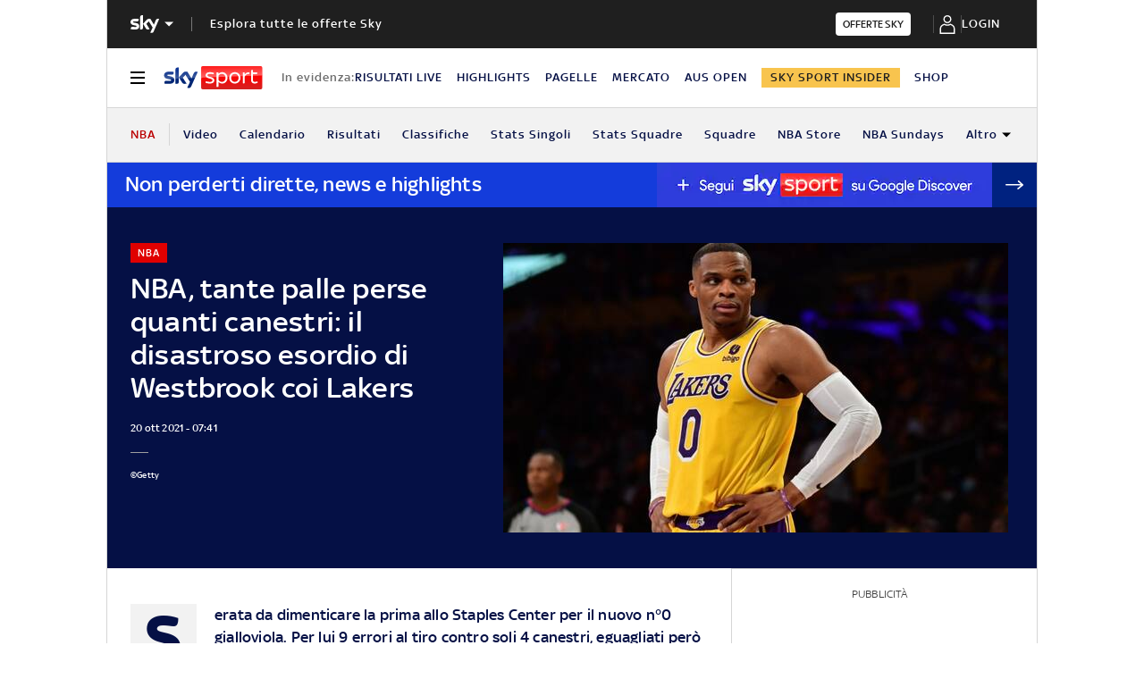

--- FILE ---
content_type: application/javascript
request_url: https://static.sky.it/libs/sky-aem-frontend/clientlibs/dp_base/1.3.251/js/resources/5015.js
body_size: 2881
content:
(self.webpackChunkita_editorial_ds=self.webpackChunkita_editorial_ds||[]).push([[5015],{5015(e,t,r){r.d(t,{$1(){return asyncParselyRender},AL(){return asyncSectionEuroTvSchedule},B$(){return asyncLoginOnGlobalNav},Bb(){return asyncSetOfCardsInfinite},Bi(){return asyncTwitterLib},CD(){return asyncInfiniteScrolling},E9(){return asyncLocalNavigation},Fn(){return asyncLatestNewsInfinite},G5(){return asyncPremiumPricingTable},GL(){return asyncScrollToTop},H3(){return asyncAuth},Hp(){return asyncLandToElement},Ic(){return asyncELStreaming},J3(){return asyncPageRefresh},JY(){return asyncPrimaryTag},Jt(){return asyncOtherNewsChecker},KD(){return asyncGlobalNavigation},MF(){return asyncHeroEditorialPremiumTopic},Nj(){return asyncOutbrain},Oh(){return asyncAdvIntro},PN(){return asyncEmbeds},Qo(){return asyncNewsYouCanUse},S$(){return asyncParselyRenderRailMostViewed},T5(){return asyncVideoPlaylistInline},Ti(){return asyncReadingProgressBar},U4(){return asyncTvCardSlim},UM(){return asyncSkySocialShare},WF(){return asyncSectionDividerSpecial},WM(){return asyncAutoPushNotifications},Wu(){return asyncVideoPlayers},Xh(){return asyncPathbreakerSlider},Y0(){return asyncSlimBannerBottomWPN},YT(){return asyncCheckFilters},_U(){return asyncAdvTopBottom},_c(){return asyncInfoPage},bo(){return asyncSlimBannerBottomCTA},cP(){return asyncVideoArticle},fQ(){return asyncSignsAffinity},g3(){return asyncMultipleVideoPlaylist},gp(){return asyncSectionNavigation},hK(){return asyncAdvSkin},iA(){return asyncWebviewVideoPlayer},n2(){return asyncLatestNews},np(){return asyncAnalyticsFrom},o2(){return asyncInjectHomepage},o3(){return asyncToolbarCalendar},uM(){return asyncAudioTagTracking},ub(){return asyncUserPreferences},ur(){return asyncAdvArticle},uz(){return asyncTabSwitch},vF(){return asyncTvCardOnRailChangePosition},xR(){return asyncPaywall},yw(){return asyncCarouselInline},zO(){return asyncTextToSpeech}});var n=r(2983),o=r(909),c=r(4485),a=r(6540),i=r(9283),s=r(2493),d=r(292),h=r(3770),u=r(1059);const asyncAdvTopBottom=()=>{const e=document.querySelectorAll('.js-adv-container-top[data-state="to-insert"]'),t=document.querySelectorAll('.js-adv-container-bottom[data-state="to-insert"]');if(e.length||t.length){const{start:c,getInit:a,error:i}=(0,n.d)(o.K5);c(),Promise.all([r.e(4374),r.e(5602)]).then(r.bind(r,5602)).then(a({$advTopDataNodes:e,$advBottomDataNodes:t})).catch(i)}},asyncAdvArticle=()=>{const e=document.querySelector("#dataAdvTop"),t=document.querySelector("#dataAdvVideoInRead"),c=document.querySelector("#dataAdvInArticle"),{shouldInit:a,start:i,getInit:s,error:d}=(0,n.d)(o.yW);a({$advTopDataNode:e,$advInReadVideoDataNode:t,$advInArticleDataNode:c})&&(i(),Promise.all([r.e(4374),r.e(7781)]).then(r.bind(r,7781)).then(s({$advTopDataNode:e,$advInReadVideoDataNode:t,$advInArticleDataNode:c})).catch(d))},asyncAdvSkin=()=>{const e=document.querySelector("#advContainer_skin"),{shouldInit:t,start:c,getInit:a,error:i}=(0,n.d)(o.$Q);e&&t()&&(c(),Promise.all([r.e(4374),r.e(9298)]).then(r.bind(r,9298)).then(a(e)).catch(i))},asyncAdvIntro=()=>{const e=document.querySelector("#dataAdvIntro"),{shouldInit:t,start:c,getInit:a,error:i}=(0,n.d)(o.wf);e&&t()&&(c(),Promise.all([r.e(4374),r.e(6109)]).then(r.bind(r,6109)).then(a(e)).catch(i))},asyncParselyRender=()=>{if(document.querySelector("#parselyTopNews")){const{start:e,getInit:t,error:c}=(0,n.d)(o.fc);e(),r.e(7896).then(r.bind(r,7896)).then(t()).catch(c)}},asyncParselyRenderRailMostViewed=()=>{const e=document.querySelector("#parselyTopVideos");if(e){const{start:t,getInit:c,error:a}=(0,n.d)(o.gb);t(),r.e(3822).then(r.bind(r,3822)).then(c(e)).catch(a)}},asyncAnalyticsFrom=()=>{const e=u.t.get();if(e){const{start:t,getInit:c,error:a}=(0,n.d)(o.Zb);t(),r.e(469).then(r.bind(r,2850)).then(c(e)).catch(a),u.t.clean()}},asyncAudioTagTracking=()=>{const e=document.querySelector(".s-audio-tag");if(e){const{start:t,getInit:c,error:a}=(0,n.d)(o.VW);t(),r.e(2702).then(r.bind(r,2702)).then(c(e)).catch(a)}},asyncAuth=()=>{const{start:e,getInit:t,error:c}=(0,n.d)(o.nw);e(),r.e(3324).then(r.bind(r,3324)).then(t()).catch(c)},asyncLoginOnGlobalNav=()=>{const{isOnPage:e,start:t,hydrate:n,error:o}=(0,c.S)(a.h0);e()&&(t(),Promise.all([r.e(5994),r.e(3034),r.e(9569),r.e(5144)]).then(r.bind(r,3258)).then(n).catch(o))},asyncUserPreferences=()=>{const{isOnPage:e,start:t,hydrate:n,error:o}=(0,c.S)(a.KY);e()&&(t(),Promise.all([r.e(3182),r.e(5994),r.e(9569),r.e(861),r.e(2543)]).then(r.bind(r,4629)).then(n).catch(o))},asyncPaywall=()=>{const e=document.querySelector(".j-paywall");if(e){const{start:t,getInit:c,error:a}=(0,n.d)(o.FY);t(),r.e(5122).then(r.bind(r,5122)).then(c(e)).catch(a)}},asyncPremiumPricingTable=()=>{const e=document.querySelector(".j-premium-pricing-table");if(e){const{start:t,getInit:c,error:a}=(0,n.d)(o.y_);t(),r.e(1738).then(r.bind(r,1738)).then(c(e)).catch(a)}},asyncOutbrain=()=>{const e=document.querySelector(".j-outbrain"),t=document.querySelector(".j-outbrain-intext");if(e||t){const{start:c,getInit:a,error:i}=(0,n.d)(o.xy);c(),r.e(5615).then(r.bind(r,5615)).then(a({$outbrainMain:e,$outbrainInText:t})).catch(i)}},asyncTwitterLib=()=>{const{shouldInit:e,start:t,getInit:c,error:a}=(0,n.d)(o.FD);e()&&(t(),r.e(5809).then(r.bind(r,5809)).then(c()).catch(a))},asyncSkySocialShare=()=>{const{isOnPage:e,start:t,hydrate:n,error:o}=(0,c.S)(a.tS);(e()||(0,i.vC)())&&(t(),Promise.all([r.e(5994),r.e(7402),r.e(8678),r.e(513)]).then(r.bind(r,513)).then(n).catch(o))},asyncAutoPushNotifications=()=>{const{isOnPage:e,start:t,hydrate:n,error:o}=(0,c.S)(a.UK);e()?(t(),Promise.all([r.e(6317),r.e(5994),r.e(3034),r.e(9569),r.e(6355),r.e(6759)]).then(r.bind(r,4176)).then(n).catch(o)):s.jU.setPushNotificationInDialogShow(!1)},asyncEmbeds=()=>{if(Object.values(d.L).map(e=>document.querySelector(e)).some(e=>!!e)){const{start:e,getInit:t,error:c}=(0,n.d)(o.Xu);e(),r.e(952).then(r.bind(r,952)).then(t()).catch(c)}},asyncToolbarCalendar=()=>{const e=document.querySelector(".j-archive-toolbar"),t=document.querySelector(".j-archive-toolbar-data");if(e&&t){const{start:c,getInit:a,error:i}=(0,n.d)(o.yH);c(),Promise.all([r.e(7210),r.e(4225)]).then(r.bind(r,4225)).then(a({$archiveToolbarNode:e,$archiveToolbarDataNode:t})).catch(i)}},asyncInjectHomepage=()=>{const{shouldInit:e,start:t,getInit:c,error:a}=(0,n.d)(o.NW);e()&&(t(),r.e(1129).then(r.bind(r,1129)).then(c()).catch(a))},asyncTvCardOnRailChangePosition=()=>{const e=document.querySelector(".j-tv-card-rail");if(e){const{start:t,getInit:c,error:a}=(0,n.d)(o.MU);t(),r.e(6497).then(r.bind(r,6497)).then(c(e)).catch(a)}},asyncTvCardSlim=()=>{const e=document.querySelector(".j-tv-card-slim");if(e){const{start:t,getInit:c,error:a}=(0,n.d)(o.fz);t(),Promise.all([r.e(8389),r.e(4514),r.e(861),r.e(5148),r.e(4689)]).then(r.bind(r,6304)).then(c(e)).catch(a)}},asyncSectionDividerSpecial=()=>{const e=document.querySelector(".j-section-divider--special");if(e){const{start:t,getInit:c,error:a}=(0,n.d)(o.Wu);t(),r.e(4620).then(r.bind(r,4620)).then(c(e)).catch(a)}},asyncPrimaryTag=()=>{const{shouldInit:e,start:t,getInit:c,error:a}=(0,n.d)(o.zm);e()&&(t(),r.e(3858).then(r.bind(r,3858)).then(c()).catch(a))},asyncPathbreakerSlider=()=>{const e=document.querySelector(".j-pathbreaker.c-pathbreaker--full");if(e){const{start:t,getInit:c,error:a}=(0,n.d)(o.Cd);t(),r.e(9850).then(r.bind(r,7469)).then(c(e)).catch(a)}},asyncSignsAffinity=()=>{if((0,i.RA)()||(0,i.Uy)()){const{start:e,getInit:t,error:c}=(0,n.d)(o.di);e(),r.e(9474).then(r.bind(r,9474)).then(t()).catch(c)}else if((0,i.Vg)()){const{start:e,getInit:t,error:c}=(0,n.d)(o.Pf);e(),r.e(3538).then(r.bind(r,3538)).then(t()).catch(c)}else if((0,i.AR)()){const{start:e,getInit:t,error:c}=(0,n.d)(o.y);e(),r.e(7177).then(r.bind(r,7177)).then(t()).catch(c)}},asyncCarouselInline=()=>{const{isOnPage:e,shouldInit:t,start:n,hydrate:o,error:s}=(0,c.S)(a.ml);(e()&&t()||(0,i.vC)())&&(n(),Promise.all([r.e(505),r.e(5994),r.e(9569),r.e(861),r.e(8499)]).then(r.bind(r,1596)).then(o).catch(s))},asyncInfiniteScrolling=()=>{const e=document.querySelector(".infinite-scrolling");if(e){const{start:t,getInit:c,error:a}=(0,n.d)(o.SK);t(),r.e(2850).then(r.bind(r,469)).then(c(e)).catch(a)}},asyncCheckFilters=()=>{const e=document.querySelectorAll(".j-filter");if(e.length){const{start:t,getInit:c,error:a}=(0,n.d)(o.ks);t(),r.e(7764).then(r.bind(r,5383)).then(c(e)).catch(a)}},asyncSlimBannerBottomCTA=()=>{const{isOnPage:e,start:t,hydrate:n,error:o}=(0,c.S)(a.B_);e()&&(t(),Promise.all([r.e(5994),r.e(4514),r.e(9569),r.e(7322)]).then(r.bind(r,684)).then(n).catch(o))},asyncSlimBannerBottomWPN=()=>{const{isOnPage:e,start:t,hydrate:n,error:o}=(0,c.S)(a._w);e()&&(t(),Promise.all([r.e(5994),r.e(4514),r.e(9569),r.e(6355),r.e(2521)]).then(r.bind(r,2521)).then(n).catch(o))},asyncTextToSpeech=()=>{const{isOnPage:e,start:t,hydrate:n,error:o}=(0,c.S)(a.n3);(e()||(0,i.vC)())&&(t(),Promise.all([r.e(5994),r.e(7402),r.e(9569),r.e(968)]).then(r.bind(r,2650)).then(n).catch(o))},asyncGlobalNavigation=()=>{if(document.querySelector(".j-global-nav")){const{start:e,getInit:t,error:c}=(0,n.d)(o.Pe);e(),Promise.all([r.e(4514),r.e(3490)]).then(r.bind(r,3490)).then(t()).catch(c)}},asyncLocalNavigation=()=>{if(document.querySelector(".j-local-nav")){const{start:e,getInit:t,error:c}=(0,n.d)(o.dQ);e(),r.e(8101).then(r.bind(r,8101)).then(t()).catch(c)}},asyncSectionNavigation=()=>{if(document.querySelector(".j-section-nav")){const{start:e,getInit:t,error:c}=(0,n.d)(o.jV);e(),r.e(244).then(r.bind(r,244)).then(t()).catch(c)}},asyncOtherNewsChecker=()=>{if(document.querySelector(".j-other-news")){const{start:e,getInit:t,error:c}=(0,n.d)(o.R);e(),r.e(2784).then(r.bind(r,2784)).then(t()).catch(c)}},asyncNewsYouCanUse=()=>{const e=document.querySelector(".j-news-u-can-use");if(e){const{start:t,getInit:c,error:a}=(0,n.d)(o.CA);t(),Promise.all([r.e(4514),r.e(4159)]).then(r.bind(r,4159)).then(c(e)).catch(a)}},asyncLatestNews=()=>{const{isOnPage:e,start:t,hydrate:n,error:o}=(0,c.S)(a.b$);e()&&(t(),Promise.all([r.e(5490),r.e(5994),r.e(7402),r.e(3034),r.e(9569),r.e(6407)]).then(r.bind(r,9885)).then(n).catch(o))},asyncLatestNewsInfinite=()=>{const{isOnPage:e,start:t,hydrate:n,error:o}=(0,c.S)(a.PB);e()&&(t(),Promise.all([r.e(5490),r.e(5994),r.e(7402),r.e(3034),r.e(9569),r.e(1376)]).then(r.bind(r,2262)).then(n).catch(o))},asyncELStreaming=()=>{const e=document.querySelector(".j-modal--europa-league");if(e){const{start:t,getInit:c,error:a}=(0,n.d)(o.VA);t(),Promise.all([r.e(2975),r.e(9030)]).then(r.bind(r,9030)).then(c(e)).catch(a)}},asyncSectionEuroTvSchedule=()=>{if(document.querySelector(".c-banner-text__content")){const{start:e,getInit:t,error:c}=(0,n.d)(o.J$);e(),r.e(5632).then(r.bind(r,5632)).then(t()).catch(c)}},asyncScrollToTop=()=>{const e=document.querySelectorAll(".j-scroll-to-top");if(e.length){const{start:t,getInit:c,error:a}=(0,n.d)(o.UD);t(),r.e(7778).then(r.bind(r,7778)).then(c(e)).catch(a)}},asyncReadingProgressBar=()=>{const e=document.querySelectorAll(".j-article-section p"),{shouldInit:t,start:c,getInit:a,error:i}=(0,n.d)(o.Z0);t(e)&&(c(),r.e(3944).then(r.bind(r,3944)).then(a()).catch(i))},asyncPageRefresh=()=>{const{shouldInit:e,start:t,getInit:c,error:a}=(0,n.d)(o.L$);e()&&(t(),r.e(5578).then(r.bind(r,5578)).then(c()).catch(a))},asyncLandToElement=()=>{const e=h.h.get()?.responsiveOffset,t=h.h.get()?.elementId,c=h.h.get()?.fallbackElementClassname,a=h.h.get()?.tabId;if(t){const{start:i,getInit:s,error:d}=(0,n.d)(o.Xe);i(),r.e(2066).then(r.bind(r,2066)).then(s({responsiveOffset:e,elementIdToLand:t,fallbackElementClassnameToLand:c,tabIdToLand:a})).catch(d)}},asyncTabSwitch=()=>{const e=document.querySelector(".j-hp-tabs");if(e){const{start:t,getInit:c,error:a}=(0,n.d)(o.Oe);t(),r.e(1906).then(r.bind(r,1906)).then(c(e)).catch(a)}},asyncSetOfCardsInfinite=()=>{const{isOnPage:e,start:t,hydrate:n,error:o}=(0,c.S)(a.dw);e()&&(t(),Promise.all([r.e(5994),r.e(7402),r.e(3034),r.e(9569),r.e(5905)]).then(r.bind(r,4319)).then(n).catch(o))},asyncHeroEditorialPremiumTopic=()=>{const{start:e,getInit:t,error:c}=(0,n.d)(o.Uy),a=document.querySelector(".j-hero-editorial-premium-topic");a&&(e(),r.e(6952).then(r.bind(r,6952)).then(t(a)).catch(c))},asyncInfoPage=()=>{const{start:e,getInit:t,error:c}=(0,n.d)(o.ud),a=document.querySelector(".j-info-page");a&&(e(),r.e(8062).then(r.bind(r,8062)).then(t(a)).catch(c))},asyncVideoPlaylistInline=()=>{const{isOnPage:e,start:t,hydrate:n,error:o}=(0,c.S)(a.Dq);(e()||(0,i.vC)())&&(t(),Promise.all([r.e(505),r.e(5994),r.e(9569),r.e(861),r.e(5461)]).then(r.bind(r,6526)).then(n).catch(o))},asyncVideoArticle=()=>{if(document.querySelector(".j-video-article-page")){const{start:e,getInit:t,error:c}=(0,n.d)(o.rL);e(),Promise.all([r.e(8389),r.e(4514),r.e(861),r.e(5148),r.e(4482)]).then(r.bind(r,381)).then(t()).catch(c)}},asyncMultipleVideoPlaylist=()=>{if(document.querySelector("#j-player-with-carousel")){const{shouldInit:e,start:t,getInit:c,error:a}=(0,n.d)(o.u$);e()&&(t(),Promise.all([r.e(8389),r.e(9266),r.e(4514),r.e(861),r.e(5148),r.e(9773)]).then(r.bind(r,9266)).then(c()).catch(a))}},asyncVideoPlayers=()=>{if(document.querySelector(".j-player")){const{shouldInit:e,start:t,getInit:c,error:a}=(0,n.d)(o.jd);e()&&(t(),Promise.all([r.e(8389),r.e(4514),r.e(861),r.e(5148),r.e(6860)]).then(r.bind(r,6076)).then(c()).catch(a))}},asyncWebviewVideoPlayer=()=>{const e=document.querySelector(".j-player"),{shouldInit:t,start:c,getInit:a,error:i}=(0,n.d)(o.ut);t()&&e&&(c(),Promise.all([r.e(8389),r.e(4514),r.e(861),r.e(5148),r.e(5779)]).then(r.bind(r,7898)).then(a()).catch(i))}}}]);
//# sourceMappingURL=5015.js.map

--- FILE ---
content_type: application/x-javascript;charset=utf-8
request_url: https://smetrics.sky.it/id?d_visid_ver=5.5.0&d_fieldgroup=A&mcorgid=1A124673527853290A490D45%40AdobeOrg&mid=26908091104248855320588410479875831599&ts=1769867080999
body_size: -37
content:
{"mid":"26908091104248855320588410479875831599"}